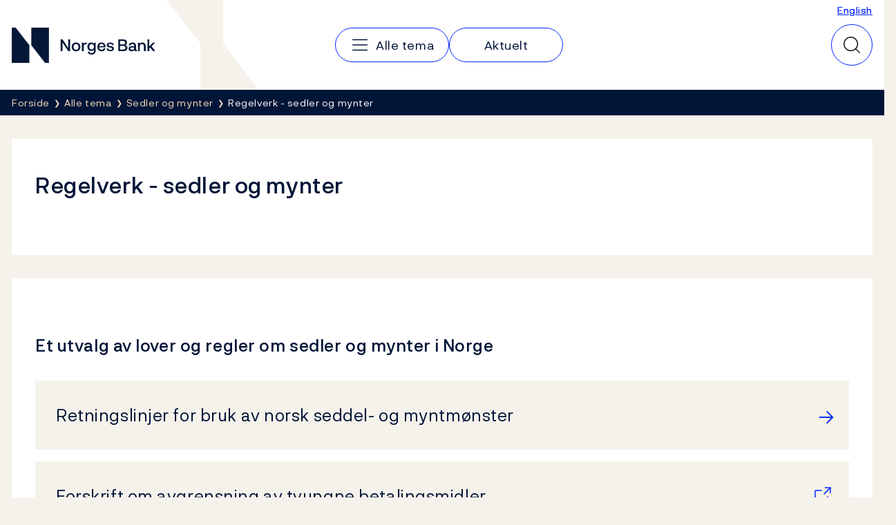

--- FILE ---
content_type: text/html; charset=utf-8
request_url: https://www.norges-bank.no/tema/Sedler-og-mynter/Regelverk/
body_size: 7594
content:


<!DOCTYPE html>
<html lang="nb" class="no-js">
    <head>
        <meta charset="utf-8">
        <meta http-equiv="X-UA-Compatible" content="IE=edge">

        

<meta charset="utf-8"/>
<meta name="robots" content="all">
<meta name="description" content="">
<meta name="viewport" content="width=device-width,height=device-height,shrink-to-fit=0">
<meta property="og:type" content="article">
<meta property="og:title" content="Regelverk - sedler og mynter">
<meta property="og:description" content="">
<meta property="og:url" content="https://www.norges-bank.no/tema/Sedler-og-mynter/Regelverk/">
<meta property="og:locale" content="no">
<meta property="og:locale:alternate" content="en">
<meta property="article:published_time" content="21.06.2006 12:46:00">

        
    <meta name="pageid" content="12258" />


        
    
        
    

    


        <title>Regelverk - sedler og mynter</title>

        
    <script>(function (H) { H.className = H.className.replace(/\bno-js\b/, 'js') })(document.documentElement)</script>


        <link rel="preload" href="/Static/NorgesBank/Fonts/NorgesBank-Regular.woff2" as="font" type="font/woff2" crossOrigin="anonymous" />
        <link rel="preload" href="/Static/NorgesBank/Fonts/NorgesBank-Medium.woff2" as="font" type="font/woff2" crossOrigin="anonymous" />
        <link rel="preload" href="/Static/NorgesBank/Fonts/NorgesBank-Italic.woff2" as="font" type="font/woff2" crossOrigin="anonymous" />
        <link rel="preload" href="/Static/NorgesBank/Fonts/NorgesBank-Bold.woff2" as="font" type="font/woff2" crossOrigin="anonymous" />


<link href="/dist/norgesbank.a50c2a65.css" rel="stylesheet" />

<link rel="manifest" href="/Static/Favicons/site.webmanifest" />
<link rel="apple-touch-icon" sizes="180x180" href="/Static/Favicons/apple-touch-icon.png" />
<link rel="icon" type="image/png" sizes="32x32" href="/Static/Favicons/favicon-32x32.png" />
<link rel="icon" type="image/png" sizes="16x16" href="/Static/Favicons/favicon-16x16.png" />
<link rel="mask-icon" href="/Static/Favicons/safari-pinned-tab.svg" color="#051838" />
<meta name="msapplication-TileColor" content="#ffffff" />
<meta name="theme-color" content="#ffffff" />



        

<script>
    window.dataLayer = window.dataLayer || [];
    window.dataLayer = [{
        "gtm.whitelist": ['ga','google','ua','hjtc','cl','lcl'],
        "gtm.blacklist": ['html']
    }];
    
    function gtag(){ dataLayer.push(arguments); }
        
    gtag('consent', 'default', {
        'ad_storage': 'denied',
        'ad_user_data': 'denied',
        'ad_personalization': 'denied',
        'analytics_storage': 'denied',
        'wait_for_update': 500
    });

    gtag('set', 'ads_data_redaction', true);
</script>
<script>
    (function (w, d, s, l, i) {
        w[l] = w[l] || []; w[l].push({
            'gtm.start': new Date().getTime(), event: 'gtm.js'
        }); var f = d.getElementsByTagName(s)[0],
            j = d.createElement(s), dl = l != 'dataLayer' ? '&l=' + l : ''; j.async = true; j.src =
                'https://www.googletagmanager.com/gtm.js?id=' + i + dl; f.parentNode.insertBefore(j, f);
    })(window, document, 'script', 'dataLayer', 'GTM-WMMCQPF');
</script>

        

<script async id="CookieConsent" src="https://policy.app.cookieinformation.com/uc.js" data-culture="NB" type="text/javascript" data-consent-sharing-iframe-placement="body" data-gcm-version="2.0"></script>

        
            <link href="https://www.norges-bank.no/tema/Sedler-og-mynter/Regelverk/" hreflang="no" rel="alternate" />
            <link href="https://www.norges-bank.no/en/topics/notes-and-coins/rules-regulations/" hreflang="en" rel="alternate" />



        <link href="/dist/Article.9500a8ea.css" rel="stylesheet" />
<link href="/dist/LinkBlock.4721d797.css" rel="stylesheet" />

<link href="/dist/Header.9353aafb.css" rel="stylesheet" />
<link href="/dist/QuickSearch.4a5251c8.css" rel="stylesheet" />
<link href="/dist/BreadCrumb.be297605.css" rel="stylesheet" />
<script nonce="f459d578-00d7-475e-b838-12863b510629">
!function(T,l,y){var S=T.location,k="script",D="instrumentationKey",C="ingestionendpoint",I="disableExceptionTracking",E="ai.device.",b="toLowerCase",w="crossOrigin",N="POST",e="appInsightsSDK",t=y.name||"appInsights";(y.name||T[e])&&(T[e]=t);var n=T[t]||function(d){var g=!1,f=!1,m={initialize:!0,queue:[],sv:"5",version:2,config:d};function v(e,t){var n={},a="Browser";return n[E+"id"]=a[b](),n[E+"type"]=a,n["ai.operation.name"]=S&&S.pathname||"_unknown_",n["ai.internal.sdkVersion"]="javascript:snippet_"+(m.sv||m.version),{time:function(){var e=new Date;function t(e){var t=""+e;return 1===t.length&&(t="0"+t),t}return e.getUTCFullYear()+"-"+t(1+e.getUTCMonth())+"-"+t(e.getUTCDate())+"T"+t(e.getUTCHours())+":"+t(e.getUTCMinutes())+":"+t(e.getUTCSeconds())+"."+((e.getUTCMilliseconds()/1e3).toFixed(3)+"").slice(2,5)+"Z"}(),iKey:e,name:"Microsoft.ApplicationInsights."+e.replace(/-/g,"")+"."+t,sampleRate:100,tags:n,data:{baseData:{ver:2}}}}var h=d.url||y.src;if(h){function a(e){var t,n,a,i,r,o,s,c,u,p,l;g=!0,m.queue=[],f||(f=!0,t=h,s=function(){var e={},t=d.connectionString;if(t)for(var n=t.split(";"),a=0;a<n.length;a++){var i=n[a].split("=");2===i.length&&(e[i[0][b]()]=i[1])}if(!e[C]){var r=e.endpointsuffix,o=r?e.location:null;e[C]="https://"+(o?o+".":"")+"dc."+(r||"services.visualstudio.com")}return e}(),c=s[D]||d[D]||"",u=s[C],p=u?u+"/v2/track":d.endpointUrl,(l=[]).push((n="SDK LOAD Failure: Failed to load Application Insights SDK script (See stack for details)",a=t,i=p,(o=(r=v(c,"Exception")).data).baseType="ExceptionData",o.baseData.exceptions=[{typeName:"SDKLoadFailed",message:n.replace(/\./g,"-"),hasFullStack:!1,stack:n+"\nSnippet failed to load ["+a+"] -- Telemetry is disabled\nHelp Link: https://go.microsoft.com/fwlink/?linkid=2128109\nHost: "+(S&&S.pathname||"_unknown_")+"\nEndpoint: "+i,parsedStack:[]}],r)),l.push(function(e,t,n,a){var i=v(c,"Message"),r=i.data;r.baseType="MessageData";var o=r.baseData;return o.message='AI (Internal): 99 message:"'+("SDK LOAD Failure: Failed to load Application Insights SDK script (See stack for details) ("+n+")").replace(/\"/g,"")+'"',o.properties={endpoint:a},i}(0,0,t,p)),function(e,t){if(JSON){var n=T.fetch;if(n&&!y.useXhr)n(t,{method:N,body:JSON.stringify(e),mode:"cors"});else if(XMLHttpRequest){var a=new XMLHttpRequest;a.open(N,t),a.setRequestHeader("Content-type","application/json"),a.send(JSON.stringify(e))}}}(l,p))}function i(e,t){f||setTimeout(function(){!t&&m.core||a()},500)}var e=function(){var n=l.createElement(k);n.src=h;var e=y[w];return!e&&""!==e||"undefined"==n[w]||(n[w]=e),n.onload=i,n.onerror=a,n.onreadystatechange=function(e,t){"loaded"!==n.readyState&&"complete"!==n.readyState||i(0,t)},n}();y.ld<0?l.getElementsByTagName("head")[0].appendChild(e):setTimeout(function(){l.getElementsByTagName(k)[0].parentNode.appendChild(e)},y.ld||0)}try{m.cookie=l.cookie}catch(p){}function t(e){for(;e.length;)!function(t){m[t]=function(){var e=arguments;g||m.queue.push(function(){m[t].apply(m,e)})}}(e.pop())}var n="track",r="TrackPage",o="TrackEvent";t([n+"Event",n+"PageView",n+"Exception",n+"Trace",n+"DependencyData",n+"Metric",n+"PageViewPerformance","start"+r,"stop"+r,"start"+o,"stop"+o,"addTelemetryInitializer","setAuthenticatedUserContext","clearAuthenticatedUserContext","flush"]),m.SeverityLevel={Verbose:0,Information:1,Warning:2,Error:3,Critical:4};var s=(d.extensionConfig||{}).ApplicationInsightsAnalytics||{};if(!0!==d[I]&&!0!==s[I]){var c="onerror";t(["_"+c]);var u=T[c];T[c]=function(e,t,n,a,i){var r=u&&u(e,t,n,a,i);return!0!==r&&m["_"+c]({message:e,url:t,lineNumber:n,columnNumber:a,error:i}),r},d.autoExceptionInstrumented=!0}return m}(y.cfg);function a(){y.onInit&&y.onInit(n)}(T[t]=n).queue&&0===n.queue.length?(n.queue.push(a),n.trackPageView({})):a()}(window,document,{src: "https://js.monitor.azure.com/scripts/b/ai.2.gbl.min.js", crossOrigin: "anonymous", cfg: {disablePageUnloadEvents: ['unload'], instrumentationKey:'043fdb4a-7fcf-423e-9a5e-abf24c664350', disableCookiesUsage: false }});
</script>


        
        

        
        
    </head>
    <body>
    

<!-- Google Tag Manager (noscript) -->
<noscript>
    <iframe title="Google Tag Manager" src="https://www.googletagmanager.com/ns.html?id=GTM-WMMCQPF" height="0" width="0" class="hidden"></iframe>
</noscript>
<!-- End Google Tag Manager (noscript) -->

    <a class="skip-link no-print" href="#main-content">Hopp til innhold</a>

    





<header class="nb-global-head no-print">
    <div class="container">
        <h1 class="visually-hidden">Norges Bank</h1>
        <a href="/" id="logo" class="nb-global-head__logo">
            <span class="kbd-only-focus">
                <img src="/Static/NorgesBank/Vectors/norges-bank-logo.svg" alt="Norges Bank Forside" width="252" height="45" />
            </span>
        </a>
        <div class="nb-global-head__content">
            <svg class="nb-global-head__illustration" aria-hidden="true" xmlns="http://www.w3.org/2000/svg" width="133" height="128" fill="none" viewBox="0 0 133 128">
                <path fill="#F5F2EB" d="m.533 0 48.948 61.886V128h83.203L81.721 61.886V0H.533Z" />
            </svg>

            <button type="button" id="mobileMenuToggler" class="mobile-menu-toggler" aria-expanded="false" aria-controls="mobileMenu" data-toggle aria-label="Hovedmeny">
                <svg xmlns="http://www.w3.org/2000/svg" width="30" height="30" fill="none" aria-hidden="true" viewBox="0 0 30 30">
                    <path stroke-linecap="round" stroke-linejoin="round" stroke-width="1.5" d="M4.688 15h20.625M4.688 7.5h20.625M4.688 22.5h20.625"></path>
                </svg>
            </button>
      
            <div class="nav-and-search" id="mobileMenu">
                <nav class="nav" aria-label="Hovedmeny">
                    <h2 class="visually-hidden">Hovedmeny</h2>
                        <a class="nav__item" href="/tema/">
                            <svg aria-hidden="true" width="30" height="30" viewBox="0 0 30 30" fill="none" xmlns="http://www.w3.org/2000/svg">
                                <path d="M4.6875 15H25.3125" stroke="currentColor" stroke-width="1.5" stroke-linecap="round" stroke-linejoin="round" />
                                <path d="M4.6875 7.5H25.3125" stroke="currentColor" stroke-width="1.5" stroke-linecap="round" stroke-linejoin="round" />
                                <path d="M4.6875 22.5H25.3125" stroke="currentColor" stroke-width="1.5" stroke-linecap="round" stroke-linejoin="round" />
                            </svg>
                            <span class="kbd-only-focus">Alle tema</span>
                        </a>
                        <a class="nav__item" href="/aktuelt/">
                            <span class="kbd-only-focus">Aktuelt</span>
                        </a>

                    <div class="utils small">
                            <a href="/en/topics/notes-and-coins/rules-regulations/">English</a>
                    </div>
                </nav>
                <div class="utils">
                        <a href="/en/topics/notes-and-coins/rules-regulations/">English</a>
                </div>
            </div>
                

<div class="nb-global-head__quick-search" id="epinova-node_eadbd8ff-59b5-4ae8-a639-3d0e6fe14ec2"></div>

        </div>
    </div>
</header>


<main id="main-content" class="page-content">


    <nav class="breadcrumb no-print" aria-label="Her er du nå:">
        <div class="container">
            <h2 class="visually-hidden">Her er du nå:</h2>
            <ul class="list-inline breadcrumb__list">

                        <li>
                            <a href="/" title="Forside">
                                <span class="kbd-only-focus">Forside</span>
                            </a>
                        </li>
                        <li>
                            <a href="/tema/" title="Alle tema">
                                <span class="kbd-only-focus">Alle tema</span>
                            </a>
                        </li>
                        <li class="breadcrumb__item-visible-on-mobile">
                            <a href="/tema/Sedler-og-mynter/" title="Sedler og mynter">
                                <span class="kbd-only-focus">Sedler og mynter</span>
                            </a>
                        </li>
                    <li title="Regelverk - sedler og mynter" class="breadcrumb__current">
                        <span class="kbd-only-focus">Regelverk - sedler og mynter</span>
                    </li>
            </ul>
        </div>
    </nav>

    


<div class="container">
    


    <noscript>
        
    <div class="warning-wrapper no-print">
        <div class="panel notification warning">
            <article class="row">
                <div class="col-sm-4 col-lg-3">
                    <div class="warning-icon" aria-hidden="true">!</div>
                    <h2 class="h4">Javascript er skrudd av</h2>
                </div>
                <div class="col-sm-8 col-lg-9">
                    
<p>Pga av dette vil deler av innholdet på dette nettstedet ikke vises.</p>
                </div>
            </article>
        </div>
    </div>

    </noscript>

    

<!-- Article -->
<div class="row" id="article">
    <div class='col-lg-12'>
    <article class="article">
        <div class="panel">
            <div class="panel-body">

<div class='row'><div class='col-lg-8'>

                <h1>Regelverk - sedler og mynter</h1>

                <div class="intro">
                    

                </div>



                <div class="article__main-body" data-article-toc-content>
                    

                </div>


                


</div></div>            </div>
        </div>
    </article>
        <div class="panel">
            <div class="row">
                




<section class="link-block link-block--list link-block--background-sky link-block--link-white" data-columns="1">
        <h2 class="link-block__heading">Et utvalg av lover og regler om sedler og mynter i Norge</h2>
        <div class="link-block__column">
            <a class="link-block__link" href="/tema/Sedler-og-mynter/Regelverk/Bruk-seddel-myntmonster/"><span>Retningslinjer for bruk av norsk seddel- og myntm&#xF8;nster</span></a>
        </div>
        <div class="link-block__column">
            <a class="link-block__link" href="https://lovdata.no/dokument/SF/forskrift/2021-12-17-3771"><span>Forskrift om avgrensning av tvungne betalingsmidler</span></a>
        </div>
        <div class="link-block__column">
            <a class="link-block__link" href="https://lovdata.no/dokument/SF/forskrift/2021-12-17-3772"><span>Forskrift om erstatning for sterkt skadde eller bortkomne sedler og mynter</span></a>
        </div>
        <div class="link-block__column">
            <a class="link-block__link" href="/tema/Sedler-og-mynter/Regelverk/soknad-erstatning-skadde-sedler/"><span>Retningslinjer for behandling av s&#xF8;knader om erstatning for sterkt skadde eller bortkomne sedler og mynter</span></a>
        </div>
        <div class="link-block__column">
            <a class="link-block__link" href="/tema/Sedler-og-mynter/Regelverk/Vilkar-bankenes-innskudd-uttak-kontanter/"><span>Vilk&#xE5;r for bankenes innskudd og uttak av kontanter i Norges Bank</span></a>
        </div>
        <div class="link-block__column">
            <a class="link-block__link" href="/tema/Sedler-og-mynter/Regelverk/Private-kontantdepoter-vilkar-rentekompensasjon/"><span>Private kontantdepoter - vilk&#xE5;r for utbetaling av rentekompensasjon fra Norges Bank til bankene</span></a>
        </div>
        <div class="link-block__column">
            <a class="link-block__link" href="/tema/Sedler-og-mynter/Regelverk/innlevering-fargede-sedler/"><span>Regelverk for innlevering av fargede sedler og sedler og mynter som kan stamme fra straffbare handlinger</span></a>
        </div>
</section>



<section class="link-block link-block--list link-block--background-sky link-block--link-white" data-columns="1">
        <h2 class="link-block__heading">Mer informasjon</h2>
        <div class="link-block__column">
            <a class="link-block__link" href="/tema/Sedler-og-mynter/Regelverk/sterkt-skadd-mynt/"><span>Sterkt skadd mynt</span></a>
        </div>
</section>
            </div>
        </div>




        

<div class="meta-container">
    <div class="print no-print">
        <button type="button" onclick="javascript:window.print()">
            Skriv ut
        </button>
    </div>
</div>
            


<aside class="feedback">
    <div class="feedback__inner">
        <h2 class="feedback__heading" data-feedback-heading>
            Fant du det du lette etter?
            <button class="feedback__trigger" type="button" 
                aria-controls="feedback-bba9610a-78ae-453e-bcef-0ac0d173a92e" aria-expanded="false" 
                data-feedback="/api/feedback/12258?language=no">
                Gi oss tilbakemelding
            </button>
        </h2>
        <div aria-live="polite">
            <div class="feedback__content" id="feedback-bba9610a-78ae-453e-bcef-0ac0d173a92e" data-feedback-content></div>
            <div class="feedback__message" data-feedback-message>
                <p>Takk for din tilbakemelding!</p>
            </div>
        </div>
    </div>
</aside>


</div></div>

</div>
</main>


<footer class="page-footer">
    <h2 class="sr-only">Footer</h2>
    <div class="page-footer__inner">
        <div class="container">
            <div class="page-footer__columns">
                    <section class="page-footer__column" data-mobile-collapsable>
                            <h3 class="page-footer__heading">
                                    <a href="/tema/">Tema</a>
                            </h3>
                        <button type="button" class="page-footer__toggler" aria-expanded="false" aria-controls="footer-column-0" data-mobile-collapsable-trigger>
                            <span>Tema</span>
                            <img src="/Static/NorgesBank/Vectors/close.svg" alt="" aria-hidden="true" />
                        </button>
                        <ul class="page-footer__items" id="footer-column-0">
                                <li class="page-footer__main-item">
                                    <a href="/tema/">Tema</a>
                                </li>
                                <li>
                                    <a href="/tema/pengepolitikk/">Pengepolitikk</a>
                                </li>
                                <li>
                                    <a href="/tema/finansiell-stabilitet/">Finansiell stabilitet</a>
                                </li>
                                <li>
                                    <a href="/tema/Sedler-og-mynter/">Sedler og mynter</a>
                                </li>
                                <li>
                                    <a href="/tema/markeder-likviditet/">Markeder og likviditet</a>
                                </li>
                                <li>
                                    <a href="/tema/statistikk/">Statistikk</a>
                                </li>
                                <li>
                                    <a href="/tema/Statsgjeld/">Statsgjeld</a>
                                </li>
                                <li>
                                    <a href="/tema/Norges-Banks-oppgjorssystem/">Norges Banks oppgj&#xF8;rssystem</a>
                                </li>
                                <li>
                                    <a href="/tema/Om-Norges-Bank/">Om Norges Bank</a>
                                </li>
                        </ul>
                    </section>
                    <section class="page-footer__column" data-mobile-collapsable>
                            <h3 class="page-footer__heading">
                                    <a href="/aktuelt/">Aktuelt</a>
                            </h3>
                        <button type="button" class="page-footer__toggler" aria-expanded="false" aria-controls="footer-column-1" data-mobile-collapsable-trigger>
                            <span>Aktuelt</span>
                            <img src="/Static/NorgesBank/Vectors/close.svg" alt="" aria-hidden="true" />
                        </button>
                        <ul class="page-footer__items" id="footer-column-1">
                                <li class="page-footer__main-item">
                                    <a href="/aktuelt/">Aktuelt</a>
                                </li>
                                <li>
                                    <a href="/aktuelt/nyheter/">Nyheter</a>
                                </li>
                                <li>
                                    <a href="/aktuelt/publikasjoner/">Publikasjoner</a>
                                </li>
                                <li>
                                    <a href="/aktuelt/kalender/">Kalender</a>
                                </li>
                                <li>
                                    <a href="/bankplassen/">Bankplassen blogg</a>
                                </li>
                                <li>
                                    <a href="https://video.norges-bank.no/" rel="noopener">Video</a>
                                </li>
                        </ul>
                    </section>
                    <section class="page-footer__column" data-mobile-collapsable>
                            <h3 class="page-footer__heading">
                                    <span>Norges Bank</span>
                            </h3>
                        <button type="button" class="page-footer__toggler" aria-expanded="false" aria-controls="footer-column-2" data-mobile-collapsable-trigger>
                            <span>Norges Bank</span>
                            <img src="/Static/NorgesBank/Vectors/close.svg" alt="" aria-hidden="true" />
                        </button>
                        <ul class="page-footer__items" id="footer-column-2">
                                <li>
                                    <a href="/Kontakt/">Kontakt</a>
                                </li>
                                <li>
                                    <a href="/Abonnement/">Abonnement</a>
                                </li>
                                <li>
                                    <a href="/tema/Om-Norges-Bank/faq-om-norges-bank/">Ofte stilte sp&#xF8;rsm&#xE5;l</a>
                                </li>
                                <li>
                                    <a href="/tema/Om-Norges-Bank/karriere/">Ledige stillinger</a>
                                </li>
                        </ul>
                    </section>
            </div>
            <nav class="page-footer__some">
                <h3 class="sr-only">Følg oss:</h3>
                <ul>
                        <li>
                            <a href="https://www.facebook.com/sentralbanken/" target="_blank" rel="noopener" class="page-footer__some-item" aria-label="Følg oss på Facebook">
                                <svg aria-hidden="true" width="32" height="32" viewBox="0 0 32 32" fill="none" xmlns="http://www.w3.org/2000/svg">
                                    <path d="M16 28C22.6274 28 28 22.6274 28 16C28 9.37258 22.6274 4 16 4C9.37258 4 4 9.37258 4 16C4 22.6274 9.37258 28 16 28Z" stroke="#F2DABB" stroke-width="1.5" stroke-linecap="round" stroke-linejoin="round" />
                                    <path d="M21 11H19C18.2044 11 17.4413 11.3161 16.8787 11.8787C16.3161 12.4413 16 13.2044 16 14V28" stroke="#F2DABB" stroke-width="1.5" stroke-linecap="round" stroke-linejoin="round" />
                                    <path d="M12 18H20" stroke="#F2DABB" stroke-width="1.5" stroke-linecap="round" stroke-linejoin="round" />
                                </svg>
                                <span>Facebook</span>
                            </a>
                        </li>
                        <li>
                            <a href="http://twitter.com/NorgesBank" target="_blank" rel="noopener" class="page-footer__some-item" aria-label="Følg oss på X/Twitter">
                                <svg aria-hidden="true" width="28" height="28" viewBox="0 0 28 28" fill="none" xmlns="http://www.w3.org/2000/svg">
                                    <path d="M3 3L11.4707 15.349L3.17941 24.9537H5.01641L12.2821 16.5316L18.0594 24.9537H25L16.1501 12.053L23.9597 3H22.1283L15.3377 10.8671L9.94066 3H3ZM5.19357 4.15546H9.33246L22.8064 23.7982H18.6676L5.19357 4.15546Z" fill="#F2DABB" />
                                </svg>
                                <span>X/Twitter</span>
                            </a>
                        </li>
                        <li>
                            <a href="http://www.youtube.com/user/norgesbank" target="_blank" rel="noopener" class="page-footer__some-item" aria-label="Følg oss på YouTube">
                                <svg aria-hidden="true" width="32" height="32" viewBox="0 0 32 32" fill="none" xmlns="http://www.w3.org/2000/svg">
                                    <path d="M20 16L14 12V20L20 16Z" stroke="#F2DABB" stroke-width="1.5" stroke-linecap="round" stroke-linejoin="round" />
                                    <path d="M3 16C3 19.7194 3.38427 21.9017 3.67638 23.0233C3.75447 23.3296 3.90442 23.6129 4.11382 23.8497C4.32322 24.0866 4.58603 24.2701 4.88049 24.3851C9.0651 25.9932 16 25.949 16 25.949C16 25.949 22.9348 25.9932 27.1195 24.3851C27.4139 24.2701 27.6767 24.0866 27.8861 23.8498C28.0955 23.6129 28.2455 23.3296 28.3236 23.0233C28.6157 21.9017 29 19.7194 29 16C29 12.2805 28.6157 10.0982 28.3236 8.97663C28.2455 8.67031 28.0956 8.387 27.8862 8.15018C27.6768 7.91336 27.414 7.72985 27.1195 7.61484C22.9349 6.00674 16 6.0509 16 6.0509C16 6.0509 9.06518 6.00675 4.88053 7.61482C4.58607 7.72983 4.32325 7.91334 4.11385 8.15016C3.90446 8.38698 3.7545 8.67029 3.67641 8.97661C3.38428 10.0982 3 12.2805 3 16Z" stroke="#F2DABB" stroke-width="1.5" stroke-linecap="round" stroke-linejoin="round" />
                                </svg>
                                <span>YouTube</span>
                            </a>
                        </li>
                        <li>
                            <a href="https://www.linkedin.com/company/norges-bank/" target="_blank" rel="noopener" class="page-footer__some-item" aria-label="Følg oss på LinkedIn">
                                <svg aria-hidden="true" width="32" height="32" viewBox="0 0 32 32" fill="none" xmlns="http://www.w3.org/2000/svg">
                                    <path d="M26 5H6C5.44772 5 5 5.44772 5 6V26C5 26.5523 5.44772 27 6 27H26C26.5523 27 27 26.5523 27 26V6C27 5.44772 26.5523 5 26 5Z" stroke="#F2DABB" stroke-width="1.5" stroke-linecap="round" stroke-linejoin="round" />
                                    <path d="M15 14V22" stroke="#F2DABB" stroke-width="1.5" stroke-linecap="round" stroke-linejoin="round" />
                                    <path d="M11 14V22" stroke="#F2DABB" stroke-width="1.5" stroke-linecap="round" stroke-linejoin="round" />
                                    <path d="M15 17.5C15 16.5717 15.3687 15.6815 16.0251 15.0251C16.6815 14.3687 17.5717 14 18.5 14C19.4283 14 20.3185 14.3687 20.9749 15.0251C21.6313 15.6815 22 16.5717 22 17.5V22" stroke="#F2DABB" stroke-width="1.5" stroke-linecap="round" stroke-linejoin="round" />
                                    <path d="M11 11.25C11.6904 11.25 12.25 10.6904 12.25 10C12.25 9.30964 11.6904 8.75 11 8.75C10.3096 8.75 9.75 9.30964 9.75 10C9.75 10.6904 10.3096 11.25 11 11.25Z" fill="#F2DABB" />
                                </svg>
                                <span>LinkedIn</span>
                            </a>
                        </li>
                        <li>
                            <a href="/RSS/" target="_blank" rel="noopener" class="page-footer__some-item" aria-label="Følg oss på Rss">
                                <span>RSS</span>
                            </a>
                        </li>
                </ul>
            </nav>
        </div>
    </div>

        <div class="page-footer__links">
            <div class="container">
                <ul>
                        <li>
                            <a href="/Personvernerklaering/">Personvern</a>
                        </li>
                        <li>
                            <a href="/Opphavsrett/">Opphavsrett</a>
                        </li>
                        <li>
                            <a href="/bedrageri-og-svindel/">Bedrageri og svindel</a>
                        </li>
                        <li>
                            <a href="https://uustatus.no/nb/erklaringer/publisert/e9a5465d-c58a-4879-a6ef-baf0d5085740" rel="noopener">Tilgjengelighetserkl&#xE6;ring</a>
                        </li>
                </ul>
            </div>
        </div>
</footer>



    <script>window.WebComponents = window.WebComponents || [];
window.WebComponents.push(['epinova-node_eadbd8ff-59b5-4ae8-a639-3d0e6fe14ec2', 'React.QuickSearch', {"searchUrl":"/Sok/","language":"no","minQueryLength":2,"suggestions":0,"resources":{"close":"Lukk","quickSearch":"Hurtigs\u00F8k","search":"S\u00F8k"}}]);
</script>
    <script async src="/dist/7858.dc0353fc.js"></script><script async src="/dist/shared.40e2fe03.js"></script>
    <script async src="/dist/components.869fd07f.js"></script>
    
    
<script async src="/dist/404.12d0ec56.js"></script><script async src="/dist/7466.02d9f48f.js"></script><script async src="/dist/2727.35736c25.js"></script><script async src="/dist/norgesbank.1fbea739.js"></script>

    <input type="hidden" value="no" data-vue-culture />

    

    <script async src="/dist/runtime.5f77e5ab.js"></script><script async src="/dist/Article.35a3d64b.js"></script>


<link href="/dist/Feedback.1790ff87.css" rel="stylesheet" />
<script async src="/dist/Feedback.1c1004e8.js"></script>



<script defer="defer" nonce="f459d578-00d7-475e-b838-12863b510629" src="/Util/Find/epi-util/find.js"></script>
<script nonce="f459d578-00d7-475e-b838-12863b510629">
document.addEventListener('DOMContentLoaded',function(){if(typeof FindApi === 'function'){var api = new FindApi();api.setApplicationUrl('/');api.setServiceApiBaseUrl('/find_v2/');api.processEventFromCurrentUri();api.bindWindowEvents();api.bindAClickEvent();api.sendBufferedEvents();}})
</script>

    
<script type="text/javascript">
    window.addEventListener('CookieInformationConsentGiven', function(event) {
        if (CookieInformation.getConsentGivenFor('cookie_cat_statistic')) {

            /*<![CDATA[*/
            (function () {
                var sz = document.createElement('script'); sz.type = 'text/javascript'; sz.async = true;
                sz.src = '//siteimproveanalytics.com/js/siteanalyze_6024671.js';
                var s = document.getElementsByTagName('script')[0]; s.parentNode.insertBefore(sz, s);
            })();
            /*]]>*/

        }
    }, false); 
</script>
    </body>
</html>

--- FILE ---
content_type: text/css
request_url: https://www.norges-bank.no/dist/LinkBlock.4721d797.css
body_size: 570
content:
.link-block{display:grid;gap:1.0625rem;margin:34px auto}.link-block,.link-block[data-columns="2"]{grid-template-columns:1fr}@media(min-width:768px){.link-block[data-columns="2"]{grid-template-columns:repeat(2,minmax(0,1fr))}}.link-block[data-columns="3"]{grid-template-columns:1fr}@media(min-width:768px){.link-block[data-columns="3"]{grid-template-columns:repeat(2,minmax(0,1fr))}}@media(min-width:1024px){.link-block[data-columns="3"]{grid-template-columns:repeat(3,minmax(0,1fr))}}.link-block[data-columns="4"]{grid-template-columns:1fr}@media(min-width:768px){.link-block[data-columns="4"]{grid-template-columns:repeat(2,minmax(0,1fr))}}@media(min-width:1280px){.link-block[data-columns="4"]{grid-template-columns:repeat(4,minmax(0,1fr))}}.link-block.link-block--dots{-webkit-box-pack:center;display:-webkit-box;display:-webkit-flex;display:flex;-webkit-flex-wrap:wrap;flex-wrap:wrap;gap:20px 10px;-webkit-justify-content:center;justify-content:center}.link-block__heading{grid-column:1/-1;margin-bottom:17px;width:100%}.link-block--dots .link-block__heading{text-align:center}@media(max-width:61.999em){.link-block:not(.link-block--dots) .link-block__heading{padding:0 17px}}.link-block__column{background-color:#fff;color:#001538;position:relative}:not(.link-block--list).link-block--link-dark-blue .link-block__column{background-color:#001538;color:#f2dabb}:not(.link-block--list).link-block--link-light-blue .link-block__column{background-color:#c3e9ee;color:#001538}.link-block--list.link-block--background-sky .link-block__column,:not(.link-block--list).link-block--link-sky .link-block__column{background-color:#f5f2eb;color:#001538}.link-block--list .link-block__column{padding:1.25rem}.link-block--dots .link-block__column{border-radius:60px;padding:.25rem 1rem}.link-block--icons .link-block__column{-webkit-box-orient:vertical;-webkit-box-direction:normal;display:-webkit-box;display:-webkit-flex;display:flex;-webkit-flex-direction:column;flex-direction:column;gap:8px;padding:1.875rem 1.25rem}@media(min-width:768px){.link-block--icons .link-block__column{padding:2.5rem 1.875rem}}.link-block__category{font-size:1rem;font-weight:600;margin:0;padding:0 10px}.link-block__link{color:inherit!important;margin:0;text-decoration:none}.link-block__link:before{content:"";inset:0;position:absolute}.link-block__link:hover span{text-decoration:underline}.link-block--icons .link-block__link{font-size:1.25rem;font-weight:600}.link-block--dots .link-block__link{font-size:1.25rem}.link-block--list .link-block__link{-webkit-box-align:center;-webkit-box-pack:justify;-webkit-align-items:center;align-items:center;display:-webkit-box;display:-webkit-flex;display:flex;font-size:1.5rem;-webkit-justify-content:space-between;justify-content:space-between;line-height:1.375;min-height:60px;width:100%}.link-block--list .link-block__link span{padding:0 10px}.link-block--list .link-block__link:after{-webkit-box-flex:0;color:var(--color-link);content:" →";-webkit-flex:none;flex:none;font-size:1.875rem}.link-block--list .link-block__link[href^=http]:after{background-image:url(/Static/NorgesBank/Vectors/ArrowSquareOut.svg);content:"";display:block;height:34px;width:34px}.link-block--list .link-block__link[href*=doc]:after,.link-block--list .link-block__link[href*=pdf]:after,.link-block--list .link-block__link[href*=xlsx]:after{background-image:url(/Static/NorgesBank/Vectors/DownloadSimple.svg);content:"";display:block;height:34px;width:34px}.link-block--list .link-block__link[href*=doc] span,.link-block--list .link-block__link[href*=pdf] span,.link-block--list .link-block__link[href*=xlsx] span{display:-webkit-box;display:-webkit-flex;display:flex;gap:10px}.link-block--list .link-block__link[href*=doc] span:before,.link-block--list .link-block__link[href*=pdf] span:before,.link-block--list .link-block__link[href*=xlsx] span:before{-webkit-box-flex:0;content:"";display:block;-webkit-flex:none;flex:none;height:31px;width:31px}.link-block--list .link-block__link[href*=pdf] span:before{background-image:url(/Static/NorgesBank/Vectors/file-pdf.svg)}.link-block--list .link-block__link[href*=doc] span:before{background-image:url(/Static/NorgesBank/Vectors/file-word.svg)}.link-block--list .link-block__link[href*=xlsx] span:before{background-image:url(/Static/NorgesBank/Vectors/file-excel.svg)}.link-block__description{font-size:1.125rem;line-height:1.5;margin:0}.link-block--list .link-block__description,.link-block__published-date{font-size:1rem;font-weight:300;padding:0 10px}.link-block__published-date{margin:0}.link-block__icon{-webkit-box-flex:0;-webkit-flex:none;flex:none}

--- FILE ---
content_type: image/svg+xml
request_url: https://www.norges-bank.no/Static/NorgesBank/Vectors/ArrowSquareOut.svg
body_size: -106
content:
<svg width="32" height="32" viewBox="0 0 32 32" fill="none" xmlns="http://www.w3.org/2000/svg">
<path d="M27 12.5L26.999 5.001L19.5 5" stroke="#0026FF" stroke-width="1.5" stroke-linecap="round" stroke-linejoin="round"/>
<path d="M17.9961 14.0036L26.9961 5.00357" stroke="#0026FF" stroke-width="1.5" stroke-linecap="round" stroke-linejoin="round"/>
<path d="M23 18V26C23 26.2652 22.8946 26.5196 22.7071 26.7071C22.5196 26.8946 22.2652 27 22 27H6C5.73478 27 5.48043 26.8946 5.29289 26.7071C5.10536 26.5196 5 26.2652 5 26V10C5 9.73478 5.10536 9.48043 5.29289 9.29289C5.48043 9.10536 5.73478 9 6 9H14" stroke="#0026FF" stroke-width="1.5" stroke-linecap="round" stroke-linejoin="round"/>
</svg>


--- FILE ---
content_type: text/javascript
request_url: https://www.norges-bank.no/dist/components.869fd07f.js
body_size: 12
content:
(self.webpackChunknorgesbank_web=self.webpackChunknorgesbank_web||[]).push([[5179],{121:function(e){var n,t,o,a,s,r;e.exports=(t=[],o=document,a=o.documentElement.doScroll,s="DOMContentLoaded",(r=(a?/^loaded|^c/:/^loaded|^i|^c/).test(o.readyState))||o.addEventListener(s,n=function(){for(o.removeEventListener(s,n),r=1;n=t.shift();)n()}),function(e){r?setTimeout(e,0):t.push(e)})},8580:function(e,n,t){"use strict";var o=t(121);t.n(o)()((()=>{Array.isArray(window.WebComponents)&&window.WebComponents.length&&window.WebComponents.forEach((async([e,n,o])=>{if(n.startsWith("React.")){const{render:a}=await t.e(8145).then(t.bind(t,8145));a(e,n.replace("React.",""),o)}else{const{render:a}=await Promise.all([t.e(641),t.e(8348)]).then(t.bind(t,8348));a(e,n,o)}}))}))}},function(e){var n;n=8580,e(e.s=n)}]);

--- FILE ---
content_type: image/svg+xml
request_url: https://www.norges-bank.no/Static/NorgesBank/Vectors/print.svg
body_size: -53
content:
<svg xmlns="http://www.w3.org/2000/svg" viewBox="0 0 27 29">
    <defs>
        <style>.cls-1{fill:none;}.cls-2{fill:#001538;}</style>
    </defs>
    <g>
        <polygon class="cls-1" points="22.35 16.21 22.35 21.63 25.6 21.63 25.6 9.37 1.4 9.37 1.4 21.63 4.65 21.63 4.65 16.21 22.35 16.21"/>
        <polygon class="cls-2" points="27 7.97 0 7.97 0 23.04 4.65 23.04 4.65 21.63 1.4 21.63 1.4 9.37 25.6 9.37 25.6 21.63 22.35 21.63 22.35 23.04 27 23.04 27 7.97"/>
        <path class="cls-2" d="M22.35,16.21H4.65V29h17.7V16.21ZM6.06,27.6v-10H20.94v10Z"/>
        <rect class="cls-2" x="8.99" y="21.9" width="9.31" height="1.4"/>
        <path class="cls-2" d="M22.86,9.37H4V0H22.86ZM5.41,8h16V1.4h-16Z"/>
    </g>
</svg>